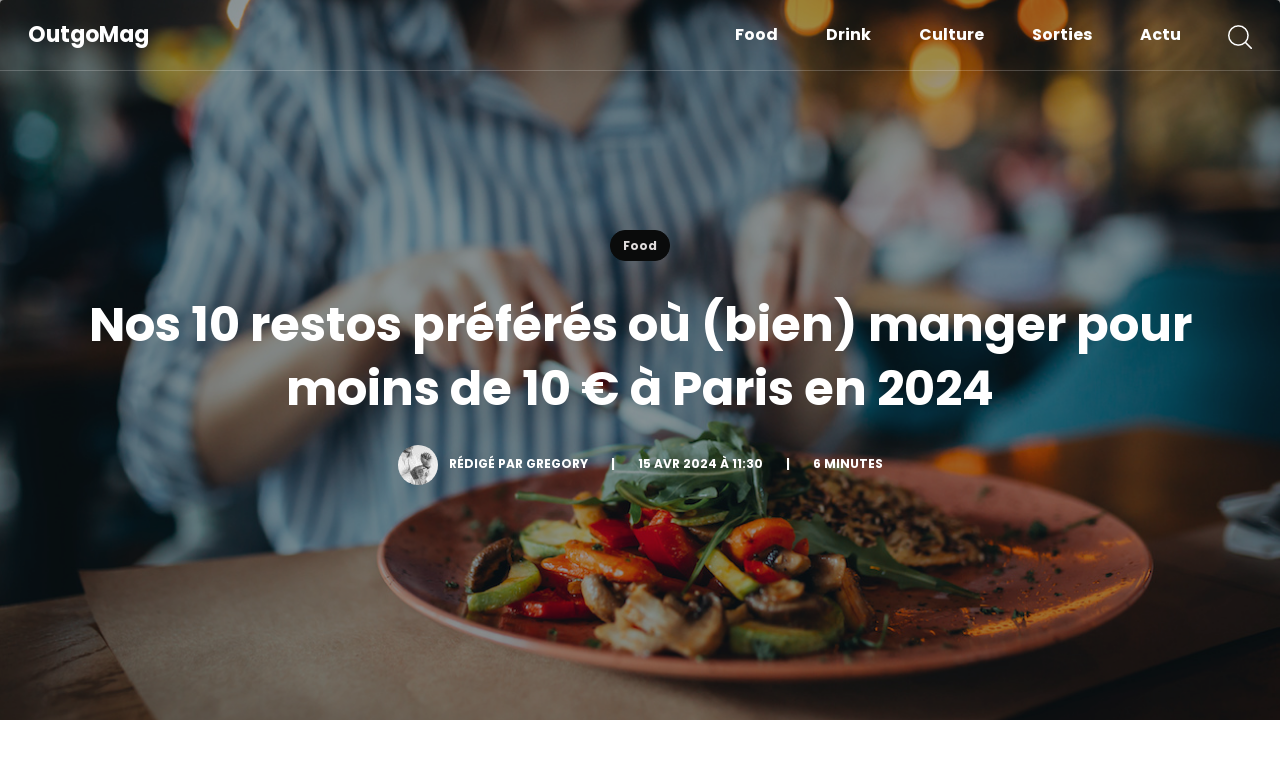

--- FILE ---
content_type: text/html; charset=utf-8
request_url: https://www.google.com/recaptcha/api2/aframe
body_size: 267
content:
<!DOCTYPE HTML><html><head><meta http-equiv="content-type" content="text/html; charset=UTF-8"></head><body><script nonce="j94ZD0Vthw2rDEx_aTt8Hg">/** Anti-fraud and anti-abuse applications only. See google.com/recaptcha */ try{var clients={'sodar':'https://pagead2.googlesyndication.com/pagead/sodar?'};window.addEventListener("message",function(a){try{if(a.source===window.parent){var b=JSON.parse(a.data);var c=clients[b['id']];if(c){var d=document.createElement('img');d.src=c+b['params']+'&rc='+(localStorage.getItem("rc::a")?sessionStorage.getItem("rc::b"):"");window.document.body.appendChild(d);sessionStorage.setItem("rc::e",parseInt(sessionStorage.getItem("rc::e")||0)+1);localStorage.setItem("rc::h",'1768968030414');}}}catch(b){}});window.parent.postMessage("_grecaptcha_ready", "*");}catch(b){}</script></body></html>